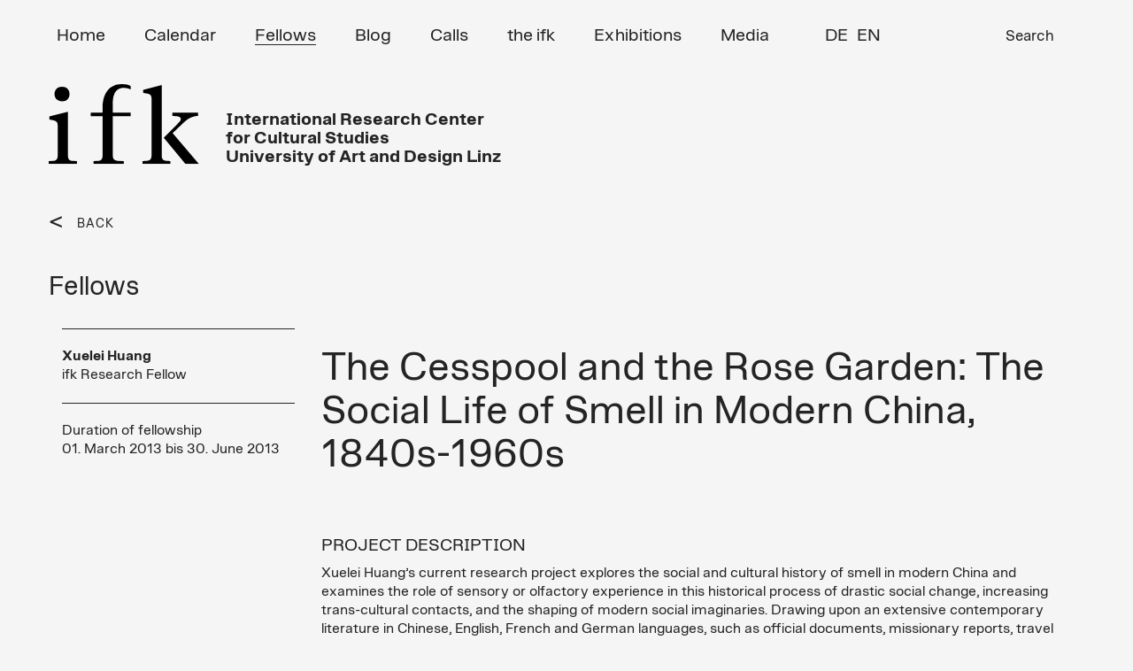

--- FILE ---
content_type: text/html; charset=UTF-8
request_url: https://www.ifk.ac.at/fellows-detail-en/xuelei-huang.html
body_size: 6578
content:


<!DOCTYPE html>
<html lang="en">
<head>

      <meta charset="UTF-8">

    <title>Fellow - Xuelei Huang - IFK &#40;EN&#41;</title>
    <base href="https://www.ifk.ac.at/">

          <meta name="robots" content="index,follow">
      <meta name="description" content="">
      <meta name="keywords" content="">
      <meta name="generator" content="Contao Open Source CMS">



	  <meta name="viewport" content="width=device-width, initial-scale=1">

   
    
<!-- favicon -->
<link rel="apple-touch-icon" sizes="57x57" href="/apple-icon-57x57.png">
<link rel="apple-touch-icon" sizes="60x60" href="/apple-icon-60x60.png">
<link rel="apple-touch-icon" sizes="72x72" href="/apple-icon-72x72.png">
<link rel="apple-touch-icon" sizes="76x76" href="/apple-icon-76x76.png">
<link rel="apple-touch-icon" sizes="114x114" href="/apple-icon-114x114.png">
<link rel="apple-touch-icon" sizes="120x120" href="/apple-icon-120x120.png">
<link rel="apple-touch-icon" sizes="144x144" href="/apple-icon-144x144.png">
<link rel="apple-touch-icon" sizes="152x152" href="/apple-icon-152x152.png">
<link rel="apple-touch-icon" sizes="180x180" href="/apple-icon-180x180.png">
<link rel="icon" type="image/png" sizes="192x192"  href="/android-icon-192x192.png">
<link rel="icon" type="image/png" sizes="32x32" href="/favicon-32x32.png">
<link rel="icon" type="image/png" sizes="96x96" href="/favicon-96x96.png">
<link rel="icon" type="image/png" sizes="16x16" href="/favicon-16x16.png">
<link rel="manifest" href="/manifest.json">
<meta name="msapplication-TileColor" content="#ffffff">
<meta name="msapplication-TileImage" content="/ms-icon-144x144.png">
<meta name="theme-color" content="#ffffff">




<!-- Bootstrap Core CSS -->
<link href="files/assets/css/bootstrap.min.css" rel="stylesheet">
<link href="files/assets/css/swipebox.css?v=2" rel="stylesheet">
<link href="files/assets/css/nice-select.css?v=2" rel="stylesheet">
<link href="files/assets/css/kalypto.css" rel="stylesheet">
<link rel="stylesheet" href="files/assets/css/audio/progression-player.css" /><!-- Default Player Styles -->
<link href="files/assets/css/font-awesome.min.css" rel="stylesheet" type="text/css" /><!-- Player Icons -->
<link rel="stylesheet" href="files/assets/css/audio/skin-minimal-dark.css" /><!-- Minimal Dark Skin -->
<link href="files/assets/css/typo_new.css?v=2" rel="stylesheet">

    <link rel="alternate" hreflang="de" href="https://www.ifk.ac.at/fellows-detail.html">
<link rel="alternate" hreflang="x-default" href="https://www.ifk.ac.at/fellows-detail.html">
<link rel="alternate" hreflang="en" href="https://www.ifk.ac.at/fellows-detail-en.html">
            <link rel="stylesheet" href="assets/css/contao_space_bundle.scss,master_new.css-3a374377.css">
    <!-- HTML5 Shim and Respond.js IE8 support of HTML5 elements and media queries -->
    <!-- WARNING: Respond.js doesn't work if you view the page via file:// -->
    <!--[if lt IE 9]>
        <script src="https://oss.maxcdn.com/libs/html5shiv/3.7.0/html5shiv.js"></script>
        <script src="https://oss.maxcdn.com/libs/respond.js/1.4.2/respond.min.js"></script>
<![endif]-->


          <!--[if lt IE 9]><script src="assets/html5shiv//html5shiv-printshiv.min.js"></script><![endif]-->
      <script
  src="https://code.jquery.com/jquery-2.2.4.js"
  integrity="sha256-iT6Q9iMJYuQiMWNd9lDyBUStIq/8PuOW33aOqmvFpqI="
  crossorigin="anonymous"></script>

<!-- Google tag (gtag.js) -->

<script>
  window.dataLayer = window.dataLayer || [];
  function gtag(){dataLayer.push(arguments);}
  gtag('js', new Date());

  gtag('config', 'G-6SG520GDL9');
</script>

</head>


<body data-spy="scroll" id="top" class="fellows-detail-en mac chrome blink ch131">


<!-- Preloader -->
<div id="preloader">
    <div id="status">&nbsp;</div>
</div>

      
    <div id="wrapper">

                     
	        <!-- indexer::stop -->  
	      <header id="header">
            <div class="container">
                  
 <!-- Navigation -->
    <nav class="navbar navbar-inverse" role="navigation">
        <div class="container">
            <!-- Brand and toggle get grouped for better mobile display -->
           
		   
		    <div class="navbar-header">
                <button type="button" class="navbar-toggle" data-toggle="collapse" data-target="#bs-example-navbar-collapse-1">
                    <span class="sr-only">Toggle navigation</span>
                    <span class="icon-bar"></span>
                    <span class="icon-bar"></span>
                    <span class="icon-bar"></span>
                </button>
              
       
                
                <a class="navbar-brand" href="ifk-en.html">
               
              <img src="files/assets/img_new/IFK-NEW-BW.svg"  width="197" height="106" alt="">

                </a>
 
<div class="adresse">International Research Center<br/>for Cultural Studies<br/> University of Art and Design Linz

	
	
</div>	
            </div>
	
			
            <!-- Collect the nav links, forms, and other content for toggling -->
            <div class="collapse navbar-collapse" id="bs-example-navbar-collapse-1">
               
			   
			   
      
			  <!-- indexer::stop -->   
				
				
				<ul class="nav navbar-nav" role="menubar">
            <li class="first"><a href="home-en.html" title="Home" class="first" role="menuitem">Home</a></li>
                <li><a href="calendar.html" title="Calendar" role="menuitem">Calendar</a></li>
                <li class="trail"><a href="fellows-en.html" title="Fellows" class="trail" role="menuitem">Fellows</a></li>
                <li><a href="blog-en.html" title="Blog" role="menuitem">Blog</a></li>
                <li><a href="calls-en.html" title="Calls" role="menuitem">Calls</a></li>
                <li class="submenu"><a href="the-ifk.html" title="the ifk" class="submenu" role="menuitem" aria-haspopup="true">the ifk</a>
			  <!-- indexer::stop -->   
				
				
				<ul class="dropdown-menu" role="menu">
            <li class="first"><a href="mission-history.html" title="Mission / History" class="first" role="menuitem">Mission / History</a></li>
                <li><a href="research-focus.html" title="Research Focus" role="menuitem">Research Focus</a></li>
                <li><a href="contact-team.html" title="Contact / Team" role="menuitem">Contact / Team</a></li>
                <li><a href="organization.html" title="Organization" role="menuitem">Organization</a></li>
                <li><a href="events.html" title="Events" role="menuitem">Events</a></li>
                <li><a href="ifk_friends-en.html" title="ifk friends" role="menuitem">ifk friends</a></li>
                <li class="last"><a href="newsletter-en.html" title="Newsletter" class="last" role="menuitem">Newsletter</a></li>
      </ul>

            
		  <!-- indexer::continue -->  	
	</li>
                <li><a href="exhibitions.html" title="Exhibitions" role="menuitem">Exhibitions</a></li>
                <li class="submenu"><a href="media.html" title="Media" class="submenu" role="menuitem" aria-haspopup="true">Media</a>
			  <!-- indexer::stop -->   
				
				
				<ul class="dropdown-menu" role="menu">
            <li class="first"><a href="https://kultur-denken.podigee.io/" title="Podcast" class="first" role="menuitem">Podcast</a></li>
                <li><a href="https://ifk.ac.at/index.php/media.html?kategorie=books" title="Books" role="menuitem">Books</a></li>
                <li><a href="https://ifk.ac.at/index.php/media.html?kategorie=vortragsmitschnitte" title="Talk Recordings" role="menuitem">Talk Recordings</a></li>
                <li class="last"><a href="https://ifk.ac.at/index.php/media.html?kategorie=gastbeitraege" title="Gastbeiträge" class="last" role="menuitem">Gastbeiträge</a></li>
      </ul>

            
		  <!-- indexer::continue -->  	
	</li>
                <li class="suche last"><a href="suchergebniss-en.html" title="Search" class="suche last" role="menuitem">Search</a></li>
      </ul>

            
		  <!-- indexer::continue -->  	
	 
  </div> 

<a id="skipNavigation50" class="invisible">&nbsp;</a> 

</nav> 




<!-- indexer::continue -->

<!-- indexer::stop -->
<nav class="mod_changelanguage block" id="lang_switch">


  <!-- indexer::stop -->  
<div class="">
<ul class="level_1">
            <li class="lang-de"><a href="https://www.ifk.ac.at/fellows-detail.html" title="Fellows (Detail)" class="lang-de">DE</a></li>
                <li class="lang-en active"><span class="lang-en active">EN</span></li>
      </ul>
</div>  <!-- indexer::continue -->  
</nav>
<!-- indexer::continue -->
<div id="toTop">To Top</div>
<div id="wrap">
				
	
<!-- indexer::stop -->
<div class="ce_form block">

  
  <form action="suchergebniss-en.html" method="get" enctype="application/x-www-form-urlencoded">
    <div class="formbody">
                  
<div class="widget widget-text">
    
    
  <input type="text" name="keywords" id="ctrl_36" class="text" value="" placeholder="...">
</div>

<div class="widget widget-submit">
    
        <button type="submit" id="ctrl_37" class="submit">Search</button>
  </div>
    </div>
  </form>

</div>
<!-- indexer::continue -->

			
				</div>            </div>
          </header>
		       <!-- indexer::continue -->  
              
      
      		<div id="header_placeholder" style="display: none;"></div>

                      <div id="main">
              <div class="container">
			
			  
			   <div class="row">
                
<div class="mod_article block" id="fellows-detail">



  
	  <!-- indexer::stop -->
<div class="row">

<div class="col-xs-12 col-sm-6 col-md-3 col-lg-3">
<div class="back_link">


<a href="https://www.ifk.ac.at/fellows-en.html"> BACK </a>




</div>

<div class="headline_full_w">
<h1 class="ce_headline first">Fellows</h1>
</div>
</div>




</div>
<div class="clear"></div>

	  <!-- indexer::continue -->




<div class="col-xs-12 col-sm-12 col-md-3 col-lg-3">







<hr />
<strong>Xuelei Huang</strong><br/>
ifk Research Fellow
<br/><br/><hr />


Duration of fellowship
<br/>

01. March 2013 bis 30. June 2013<br/>





    <!-- indexer::stop -->


<div class="social_media"> 





</div>

<!-- indexer::continue -->



</div>







<div class="col-xs-12 col-sm-12 col-md-9 col-lg-9 main">








 <h2>
    <p>The Cesspool and the Rose Garden: The Social Life of Smell in Modern China, 1840s-1960s</p>  
        </h2>
    
    
    
    
    
    
    
    
    <br/><br/>

    
<h4>
PROJECT DESCRIPTION
</h4>
    
    
    
    
       <p>Xuelei Huang’s current research project explores the social and cultural history of smell in modern China and examines the role of sensory or olfactory experience in this historical process of drastic social change, increasing trans-cultural contacts, and the shaping of modern social imaginaries. Drawing upon an extensive contemporary literature in Chinese, English, French and German languages, such as official documents, missionary reports, travel writings, diaries, novels, and advertisements, this project seeks to map out the richly textured Chinese and Western accounts of smell and to delineate the ways in which diverse meanings of scents were contested, (re)constructed and internalized in daily life. Smell is more than a chemical and biological phenomenon; it carries culturally and historically constructed values. Huang argues that what was foul and what was fragrant, symbolically represented by the imagery of cesspool and rose garden taken from a true story, were not necessarily intrinsic to particular odours and immediately transparent to the Chinese nose, but were constructed through diverse agents such as knowledge production, power relations and commercialism. In this process, odour produced its own form of social power in the shaping and reshaping of modern notions of self, gender, class, and nation in China’s recent history.</p>  
        
    

<br/><br/>

    

<h4>CV</h4>

       <p>Xuelei Huang received her PhD from Heidelberg University in 2009. Her dissertation was the winner of Heidelberg’s Ruprecht Karls Prize. Before becoming a research fellow at the IFK, she had been working at Academia Sinica in Taiwan and the Nantes Institute for Advanced Studies in France. She has published essays on Chinese cinema in peer-reviewed journals and edited volumes, and she has just completed her book manuscript entitled “Shanghai Filmmaking: Crossing the Borders, Connecting to the Globe, 1922–1938.” She has been awarded fellowships by the Alexander von Humboldt Foundation, Gerda Henkel Foundation, and the Graduate Academy of Heidelberg University.</p>  
        
    
   <br/><br/>
<h4>
Publications
</h4>
<p>Selected Publications: Through the Looking Glass of Spatiality: Spatial Practice, Contact Relation and the Isis Theater in Shanghai, 1917–1937, in: Modern Chinese Literature and Culture, vol. 23, no. 2 (Fall 2011), p. 1–33.</p> 
    
    </div>
	<div class="col-xs-12 col-sm-12 col-md-8 col-lg-8 col-md-offset-2">
    



	</div>

	<div class="col-xs-12">
    


<!-- ANFANG AKTUELLES -->




<!-- ENDE AKTUELLES -->



<!-- ANFANG KALENDER -->

	

<div class="accordion">
	<div class="accordion-section">
    	<div class="accordion_wrapper">
			<a class="accordion-section-title" href="#accordion-cal">Calendar</a>
</div>

<div id="accordion-cal" class="accordion-section-content">
<div class="row">






<div class="event_item">

<div class="event_row1 col-xs-12 col-sm-12 col-md-2 col-lg-2">



<span class="date_D">

  08 
</span>
 
 
<span class="date_M">
  April</span>


<span class="date_Y"> 
  2013</span>


<div class="time">
   
   
   	    
    
   </div>


   
    <div class="categories orange">
        <ul>
        <li>Lecture</li>        </ul>
    </div>
     <div class="location">IFK   </div>



</div>










 

<div class="event_row4 col-xs-12 col-sm-12 col-md-10">


<div class="vortragender">




Xuelei Huang
</div>






<h2>Odors of Nanjing Road: The Social Life of Smell in Modern China, 1890–1940</h2>
<p><em>Xuelei Huang’s lecture takes Nanjing Road, the most bustling commercial center in Shanghai and an epitome of “Chinese modernity,” as an example to introduce the changing smellscapes in modern China&nbsp;in both physical and conceptual terms.</em></p>  


<a href="kalender-detail/xuelei-huang-odors-of-nanjing-road-the-social-life-of-smell-in-modern-china-18901940.html"><span class="arrow black">></span></a>


</div>


 


</div>




</div>






</div>
</div>

</div><!--end .accordion-section-content-->
</div><!--end .accordion-section-->
</div><!--end .accordion-->
<!-- ENDE KALENDER -->


<div class="back_link">


<a href="https://www.ifk.ac.at/fellows-en.html"> BACK </a>




</div>


</div>
  
  

      <!-- indexer::stop -->
    <div class="pdf_link">

<span class="share"></span> 

      	  <div>
        <a href="share/?p=facebook&amp;u=https://www.ifk.ac.at/fellows-detail-en/xuelei-huang.html&amp;t=Fellow - Xuelei Huang" rel="nofollow" title="Share on Facebook" onclick="window.open(this.href,'','width=640,height=380,modal=yes,left=100,top=50,location=no,menubar=no,resizable=yes,scrollbars=yes,status=no,toolbar=no');return false"><img src="files/assets/img/facebook.png" width="12" height="23" alt=""></a>
      </div>
	  
      	   <div>
        <a href="share/?p=twitter&amp;u=https://www.ifk.ac.at/fellows-detail-en/xuelei-huang.html&amp;t=Fellow - Xuelei Huang" rel="nofollow" title="Share on Twitter" onclick="window.open(this.href,'','width=640,height=380,modal=yes,left=100,top=50,location=no,menubar=no,resizable=yes,scrollbars=yes,status=no,toolbar=no');return false"><img src="files/assets/img/twitter.png" width="22" height="18" alt=""></a>
       </div>
	  
         
   
   <img src="files/assets/img/querstr.png"  width="34" height="34" alt="">
   
   
   
	          <div class="print"><span><a href="#" rel="nofollow" title="Print this page" onclick="window.print();return false"><img src="files/assets/img/IFK-print.png" width="29" height="30" alt=""></a></span></div>
      

		  
	  
    <!-- indexer::continue -->
  	  
  
    </div> 
	



</div>

				</div>
              
              </div>
                          </div>
          
                                
                                
        </div>
      
      



                           <!-- indexer::stop -->   
	   <footer id="footer">
            <div class="container">
            	   <div class="row">
              
<!-- indexer::stop -->  
<div class="footer_1 col-xs-12 col-sm-12 col-md-3 col-lg-3">
	<div class="inner">



<strong>ifk</strong> International<br>Research Center<br> for Cultural Studies<br>
University of Art and Design Linz<br><br>Reichsratsstraße 17<br>
1010 Vienna, Austria<br>Phone: <a href="tel:(+4315041126">(+43-1) 504 11 26</a><br>
Fax: (+43-1) 504 11 32<br><a href="&#109;&#97;&#105;&#108;&#116;&#111;&#58;&#105;&#x66;&#107;&#x40;&#105;&#x66;&#107;&#x2E;&#97;&#x63;&#46;&#x61;&#116;" class="email">&#105;&#x66;&#107;&#x40;&#105;&#x66;&#107;&#x2E;&#97;&#x63;&#46;&#x61;&#116;</a>



</div>
</div>


  <!-- indexer::continue -->
    

<div class="mod_customnav footer_2 col-xs-12 col-sm-12 col-md-3 col-lg-3">
 
  <!-- indexer::stop -->  
<div class="">
<ul class="level_1">
            <li class="first"><a href="home-en.html" title="Home" class="first">Home</a></li>
                <li><a href="calendar.html" title="Calendar">Calendar</a></li>
                <li class="trail"><a href="fellows-en.html" title="Fellows" class="trail">Fellows</a></li>
                <li><a href="blog-en.html" title="Blog">Blog</a></li>
                <li><a href="calls-en.html" title="Calls">Calls</a></li>
                <li><a href="exhibitions.html" title="Exhibitions">Exhibitions</a></li>
                <li><a href="media.html" title="Media">Media</a></li>
                <li class="last"><a href="imprint.html" title="Imprint" class="last">Imprint</a></li>
      </ul>
</div>  <!-- indexer::continue -->   
</div>

<div class="alumni_link">
	<li class="alumni_icon">
        
                
        <a href="login-alumni.html" title="Alumni Net">        
        
       	
		
		<img src="files/assets/img/alumni_icon.png"  width="51" height="49" alt="">
        
        </a>
    
    </li>
	
</div>


<!-- indexer::continue -->

<!-- indexer::stop -->  
<div class="footer_31  col-xs-12 col-sm-12 col-md-2 col-lg-2">
	

<div class="box_image ce_rsce_teaserbox" >

 
 
 <a href="https://www.ifk.ac.at/newsletter.html">
<figure class="image_container" style="background-color:#8282F0">

</figure>
</a>


      <h2><span><a href="https://www.ifk.ac.at/newsletter.html">Newsletter & &nbsp;<br/>&nbsp; ifk NOW&nbsp;<br/><strong>&nbsp;Jetzt anmelden!</strong></a></span></h2>
      
  
  
  


</div>

	
	</div>
	
	<div class="footer_41  col-xs-12 col-sm-12 col-md-2 col-lg-2">
	

<div class="box_image ce_rsce_teaserbox" >

 
 
 <a href="https://www.instagram.com/ifk_vienna/">
<figure class="image_container" style="background-color:#91826E">

</figure>
</a>


      <h2><span><a href="https://www.instagram.com/ifk_vienna/">Follow us on&nbsp;<br/>&nbsp;  Instagram&nbsp;<br/><strong>&nbsp;@ifk_vienna</strong></a></span></h2>
      
  
  
  


</div>

	
	</div>
	
		<div class="footer_51  col-xs-12 col-sm-12 col-md-2 col-lg-2">
	

<div class="box_image ce_rsce_teaserbox" >

 
 
 <a href="https://kultur-denken.podigee.io/">
<figure class="image_container" style="background-color:#FF6400">

</figure>
</a>


      <h2><span><a href="https://kultur-denken.podigee.io/">Kultur denken&nbsp;<br/><strong>&nbsp;ifk Podcast</strong></a></span></h2>
      
  
  
  


</div>

	
	</div>
	  <!-- indexer::continue -->              </div>
            </div>
    	 
<!-- indexer::stop -->  
<div class="footer_5 black col-xs-12">
	<div class="container">

© ifk 2026 / Last updated 17.01 2026

	</div>
</div>
 <!-- indexer::continue --> 
    </footer>
		  
		  <!-- indexer::continue -->
		  
		  
	
              <!-- jQuery Version 1.11.1 -->
<script async src="https://www.googletagmanager.com/gtag/js?id=G-6SG520GDL9"></script>
		<script type="text/javascript" src="files/assets/js/jquery.filterizr.min.js"></script>

    
    <!-- Bootstrap Core JavaScript -->
    <script src="files/assets/js/bootstrap.min.js"></script>
    <script src="files/assets/js/bootstrap.min.js"></script>
	<script src="files/assets/js/jquery.swipebox.min.js"></script>
	<script src="files/assets/js/footnotes.js"></script>
	<script src="files/assets/js/audio/mediaelement-and-player.min.js"></script><!-- Audio/Video Player jQuery -->
	<script src="files/assets/js/audio/mep-feature-playlist.js"></script><!-- Playlist JavaSCript -->
	<script src="files/assets/js/jquery.matchHeight.js"></script>	
	<script src="files/assets/js/kalypto.min.js"></script>
	<script src="files/assets/js/salvattore.min.js"></script>
	<script src="files/assets/js/jquery.nice-select.js"></script>
	

 <script type="text/javascript" src="//cdnjs.cloudflare.com/ajax/libs/jquery.lazy/1.7.9/jquery.lazy.min.js"></script>
    <script type="text/javascript" src="//cdnjs.cloudflare.com/ajax/libs/jquery.lazy/1.7.9/jquery.lazy.plugins.min.js"></script>
                
	

<script src="https://cdn.rawgit.com/noelboss/featherlight/1.7.13/release/featherlight.min.js" type="text/javascript" charset="utf-8"></script>

		
	<script src="files/assets/js/main.js?v=14"></script>
    	
      
	<!-- Preloader -->
	<script type="text/javascript">
    //<![CDATA[
       $( document ).ready(function() {
            $('#status').fadeOut(); // will first fade out the loading animation 
            $('#preloader').delay(350).fadeOut('slow'); // will fade out the white DIV that covers the website. 
            $('body').delay(350).css({'overflow':'visible'});
          })
    //]]>
	</script>
	
	<!-- Global site tag (gtag.js) - Google Analytics -->
<script type="application/ld+json">
[
    {
        "@context": "https:\/\/schema.org",
        "@graph": [
            {
                "@type": "WebPage"
            }
        ]
    },
    {
        "@context": "https:\/\/schema.contao.org",
        "@graph": [
            {
                "@type": "Page",
                "fePreview": false,
                "groups": [],
                "noSearch": false,
                "pageId": 39,
                "protected": false,
                "title": "Fellow - Xuelei Huang"
            }
        ]
    }
]
</script>
</body>
</html>


--- FILE ---
content_type: image/svg+xml
request_url: https://www.ifk.ac.at/files/assets/img/status.svg
body_size: 154
content:
<?xml version="1.0" encoding="UTF-8" standalone="no"?><svg xmlns:svg="http://www.w3.org/2000/svg" xmlns="http://www.w3.org/2000/svg" xmlns:xlink="http://www.w3.org/1999/xlink" version="1.0" width="64px" height="64px" viewBox="0 0 128 128" xml:space="preserve"><g><path d="M31.6 8.98a4.02 4.02 0 0 0 1.7 5.3l6.12 3.22a52.56 52.56 0 1 0 63.13 10.73L96 33.97a43.88 43.88 0 1 1-53-8.5l-3.65 7.4a4.02 4.02 0 0 0 1.72 5.3 3.73 3.73 0 0 0 5.13-1.67l7.66-15.63a4.18 4.18 0 0 0-1.75-5.4L36.74 7.32a3.73 3.73 0 0 0-5.13 1.66z" fill="#242424"/><animateTransform attributeName="transform" type="rotate" from="0 64 64" to="360 64 64" dur="800ms" repeatCount="indefinite"></animateTransform></g></svg>

--- FILE ---
content_type: application/javascript
request_url: https://www.ifk.ac.at/files/assets/js/footnotes.js
body_size: 659
content:
// jQuery Inline Footnotes v1.0.3
// Copyright (c) 2011 Vesa Vänskä, released under the MIT License.
// Generated by CoffeeScript 1.6.1
(function(){(function($){return $.inlineFootnote=function(el,options){var _this=this;return this.el=$(el),this.el.data("inlineFootnote",this),this.initialize=function(){this.options=$.extend({},$.inlineFootnote.defaultOptions,options),this.footnoteId=this.el.attr("href").match(/#(.*)/)[1];if(this.footnoteId)return this.el.mouseenter(this.openBox),$("body").mousemove(this.closeBox)},this.openBox=function(event){var footnoteContent,linkOffset;if(!_this.box)return footnoteContent=$("[id='"+_this.footnoteId+"']").children().filter(":not('"+_this.options.hideFromContent+"')"),linkOffset=_this.el.offset(),_this.box=$("<div />",{id:_this.options.boxId,html:footnoteContent.clone().find(_this.options.hideFromContent).remove().end(),css:{position:"absolute",top:linkOffset.top,left:linkOffset.left+_this.el.outerWidth()}}).appendTo("body"),_this.positionBox()},this.closeBox=function(event){if(_this.box){if(_this.isHoveringFootnote(event))return clearTimeout(_this.closeTimeout),_this.closeTimeout=null;if(!_this.closeTimeout)return _this.closeTimeout=setTimeout(function(){return _this.box.remove(),_this.box=null},_this.options.hideDelay)}},this.isHoveringFootnote=function(event){return this.box.is(event.target)||$(event.target).closest(this.box).length>0||event.target===this.el[0]},this.positionBox=function(){var boxHorizontalPadding,boxLeft,boxWidth,linkLeftOffset,windowWidth;return boxHorizontalPadding=parseInt(this.box.css("padding-left"))+parseInt(this.box.css("padding-right")),linkLeftOffset=this.el.offset().left,windowWidth=$(window).width(),windowWidth/2>linkLeftOffset?(boxLeft=linkLeftOffset+20,boxWidth=windowWidth-boxLeft-boxHorizontalPadding-this.options.boxMargin*2,boxWidth>this.options.maximumBoxWidth&&(boxWidth=this.options.maximumBoxWidth)):(boxWidth=linkLeftOffset-boxHorizontalPadding-this.options.boxMargin*2,boxWidth>this.options.maximumBoxWidth&&(boxWidth=this.options.maximumBoxWidth),boxLeft=linkLeftOffset-boxWidth-this.options.boxMargin*2),this.box.css({width:boxWidth,left:boxLeft})},this.initialize()},$.inlineFootnote.defaultOptions={boxMargin:20,hideDelay:200,hideFromContent:"[rev=footnote]",maximumBoxWidth:500,boxId:"footnote_box"},$.fn.inlineFootnote=function(options){return this.each(function(){return new $.inlineFootnote(this,options)})}})(jQuery)}).call(this);